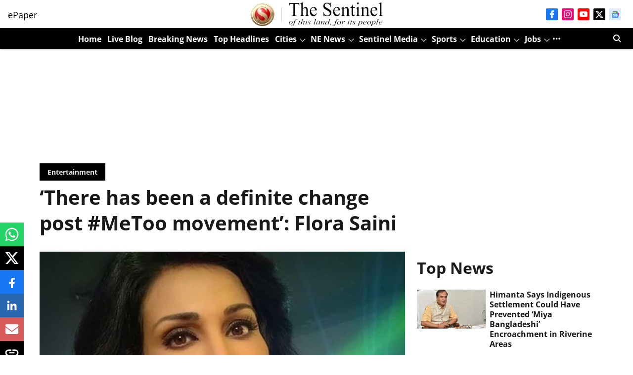

--- FILE ---
content_type: text/html; charset=utf-8
request_url: https://www.google.com/recaptcha/api2/aframe
body_size: 267
content:
<!DOCTYPE HTML><html><head><meta http-equiv="content-type" content="text/html; charset=UTF-8"></head><body><script nonce="wIG-qXJHibOvXayvW00oFw">/** Anti-fraud and anti-abuse applications only. See google.com/recaptcha */ try{var clients={'sodar':'https://pagead2.googlesyndication.com/pagead/sodar?'};window.addEventListener("message",function(a){try{if(a.source===window.parent){var b=JSON.parse(a.data);var c=clients[b['id']];if(c){var d=document.createElement('img');d.src=c+b['params']+'&rc='+(localStorage.getItem("rc::a")?sessionStorage.getItem("rc::b"):"");window.document.body.appendChild(d);sessionStorage.setItem("rc::e",parseInt(sessionStorage.getItem("rc::e")||0)+1);localStorage.setItem("rc::h",'1769780019222');}}}catch(b){}});window.parent.postMessage("_grecaptcha_ready", "*");}catch(b){}</script></body></html>